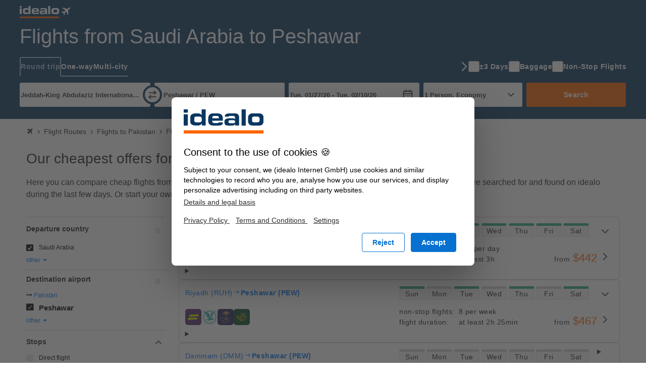

--- FILE ---
content_type: image/svg+xml
request_url: https://flight-cdn.idealo.net/bilder/fluglinie/icons/sv.svg
body_size: 1653
content:
<svg width="24" height="24" viewBox="0 0 24 24" fill="none" xmlns="http://www.w3.org/2000/svg">
<rect width="24" height="24" rx="4" fill="#26265D"/>
<path d="M20.0772 15.7298L20.0535 15.7652C18.6011 18.2805 15.8969 19.9809 12.7794 19.9809C8.15037 19.9809 4.39521 16.2258 4.39521 11.5967C4.39521 10.0734 4.7967 8.65638 5.50523 7.42827L5.52884 7.39285L5.51703 7.35742L5.48161 7.36923L5.45799 7.40466C5.3281 7.58179 5.22182 7.77073 5.10373 7.97148C2.80103 11.9864 4.21808 17.1232 8.26846 19.4495C12.3188 21.7758 17.4674 20.3942 19.7701 16.3793C19.8882 16.1903 19.9827 15.9896 20.0772 15.7888L20.1008 15.7534L20.089 15.718L20.0772 15.7298Z" fill="#B09255"/>
<path d="M10.7365 5.12557C9.54378 5.38536 7.5363 6.60166 7.11119 8.64456C8.39833 7.12124 9.73272 6.31825 10.7601 6.14112C9.7091 6.92049 8.72898 8.75084 9.036 10.038C9.59101 8.67999 10.5593 7.3456 11.4568 6.86145C10.949 7.68806 10.7837 9.70734 11.2678 10.593C11.3859 9.44755 11.7402 7.94785 12.3188 7.2039L12.4841 8.64456H12.2834L12.4841 10.1088H12.3188L12.4841 11.5731H12.3424L12.555 13.0374L11.8583 13.3917V13.4389H13.665V13.3917L12.9683 13.0374L13.1809 11.5731H13.0392L13.2045 10.1088H13.0392L13.2517 8.64456H13.051L13.2163 7.2039C13.7949 7.94785 14.1492 9.43574 14.2673 10.593C14.7514 9.70734 14.5861 7.69986 14.0783 6.86145C14.964 7.3456 15.9441 8.67999 16.4991 10.038C16.8061 8.75084 15.8142 6.92049 14.775 6.14112C15.8024 6.33005 17.1368 7.12124 18.4239 8.64456C17.9988 6.61346 16.0031 5.38536 14.8105 5.12557C16.1212 4.99567 17.4084 5.42079 18.5656 5.97579C17.3021 4.52332 15.4009 3.99193 14.1492 4.13364C14.3617 3.90927 14.5625 3.79118 14.8931 3.69671C14.3617 3.44873 13.5351 3.57863 13.2163 3.9447C13.2163 3.9447 13.1572 3.2716 12.7676 3C12.3779 3.25979 12.3188 3.9447 12.3188 3.9447C12 3.57863 11.1734 3.44873 10.642 3.69671C10.9608 3.79118 11.1616 3.90927 11.3859 4.13364C10.1224 3.99193 8.2212 4.52332 6.96948 5.97579C8.13854 5.40898 9.42569 4.99567 10.7365 5.12557Z" fill="#B09255"/>
<path d="M13.1454 14.4899C13.051 14.5608 12.9211 14.6434 12.7912 14.7261C12.6495 14.6316 12.5314 14.549 12.4369 14.4899C11.9055 14.1356 7.3946 11.1126 5.44617 13.25C7.24109 12.5415 9.90986 13.8877 12.0945 15.2102C11.5395 15.5881 10.9254 16.0132 10.394 16.3793C9.55559 15.5645 9.23676 15.6944 9.16591 15.7298C9.08325 15.7652 9.0242 15.8361 9.0242 15.9306C9.0242 16.0487 9.11867 16.1549 9.23676 16.1549C9.35485 16.1549 9.46112 16.0605 9.46112 15.9306V15.8833C9.6973 16.025 9.90986 16.2258 10.4531 16.7926C11.0081 17.3712 11.2206 17.5247 11.3859 17.6192C11.504 17.6901 11.6103 17.7019 11.6812 17.6901C11.7992 17.6901 11.9055 17.6074 11.9173 17.4775C11.9291 17.3476 11.8347 17.2413 11.7048 17.2413C11.5867 17.2413 11.4804 17.3358 11.4804 17.4657V17.4893C11.3269 17.383 11.1734 17.1823 10.8427 16.8398C11.3741 16.5328 12.0472 16.1077 12.7912 15.6354C13.5469 16.1077 14.2082 16.5328 14.7396 16.8398C14.4208 17.1823 14.2555 17.383 14.1019 17.4893V17.4657C14.1019 17.3358 13.9957 17.2413 13.8776 17.2413C13.7477 17.2413 13.6532 17.3476 13.665 17.4775C13.665 17.6074 13.7831 17.6901 13.9012 17.6901C13.972 17.6901 14.0901 17.6783 14.1964 17.6192C14.3617 17.5247 14.5743 17.3712 15.1293 16.7926C15.6725 16.2258 15.8969 16.0368 16.1212 15.8833V15.9306C16.1212 16.0487 16.2275 16.1549 16.3456 16.1549C16.4637 16.1549 16.5582 16.0487 16.5582 15.9306C16.5582 15.8361 16.4991 15.7652 16.4164 15.7298C16.3456 15.6944 16.0268 15.5645 15.1883 16.3793C14.657 16.025 14.0311 15.5881 13.4879 15.2102C15.6843 13.8877 18.3413 12.5415 20.1362 13.25C18.1759 11.1244 13.6768 14.1356 13.1454 14.4899Z" fill="#B09255"/>
<path d="M8.11492 17.3004C8.04407 17.265 7.97322 17.2296 7.93779 17.2296C7.91417 17.2296 7.89056 17.2296 7.87875 17.2532C7.86694 17.2768 7.85513 17.3123 7.87875 17.3359C7.89056 17.3595 7.91417 17.3949 7.98503 17.4658C8.28024 17.7256 8.87068 17.9499 10.4294 17.0761C10.3822 17.0288 10.335 16.9816 10.2759 16.9226C10.1696 16.8163 10.0752 16.7218 9.99251 16.6392C9.1777 17.1587 8.51642 17.4658 8.11492 17.3004Z" fill="#B09255"/>
<path d="M17.4557 17.3005C17.0542 17.4659 16.3929 17.1588 15.5781 16.6274C15.4954 16.7101 15.4009 16.8046 15.2947 16.9109C15.2474 16.9581 15.2002 17.0171 15.153 17.0644C16.7117 17.9382 17.3021 17.7138 17.5974 17.4541C17.6682 17.395 17.6918 17.3478 17.7036 17.3242C17.7154 17.2887 17.7154 17.2533 17.7036 17.2415C17.6918 17.2297 17.6682 17.2179 17.6446 17.2179C17.5974 17.2297 17.5265 17.2769 17.4557 17.3005Z" fill="#B09255"/>
</svg>


--- FILE ---
content_type: image/svg+xml
request_url: https://flight-cdn.idealo.net/bilder/fluglinie/icons/f3.svg
body_size: 711
content:
<svg width="24" height="24" viewBox="0 0 24 24" fill="none" xmlns="http://www.w3.org/2000/svg">
<rect width="24" height="24" rx="4" fill="#532C6C"/>
<rect width="16" height="16" transform="translate(4 4)" fill="#532C6C"/>
<path d="M6.00063 10.4124C5.99422 9.83353 6.16247 9.26196 6.41165 8.73346C6.45411 8.66119 6.48776 8.5568 6.58871 8.54074C7.63429 8.50132 8.68466 8.54804 9.72943 8.48745C11.7661 8.44 13.7979 8.30058 15.8266 8.1502C16.5733 8.09107 17.3208 8.04946 18.0692 8.01515C18.7806 7.96333 19.7349 8.0064 19.9464 8.76703C20.1219 9.4138 19.8382 10.262 19.5105 10.8416C19.4617 10.9095 19.42 11.0132 19.3206 11.0271C19.2541 11.0329 19.1868 11.038 19.1195 11.0387C18.3023 11.0387 17.4867 11.0774 16.6703 11.0854C16.4491 11.0898 16.2288 11.0971 16.0085 11.1146C15.6447 11.1402 15.2786 11.13 14.9148 11.1665C13.1017 11.2606 11.2958 11.4293 9.49628 11.6453C8.84731 11.7132 8.20074 11.7979 7.55016 11.8483C6.36117 11.9709 5.97579 11.4388 6.00143 10.4131L6.00063 10.4124Z" fill="#CEDF00"/>
<path d="M15.9154 12.7006C16.7647 12.6312 17.8832 12.64 17.9938 13.6291C18.045 14.243 17.8696 14.8554 17.5819 15.4073C17.5611 15.4467 17.5395 15.4862 17.5162 15.5241C17.4041 15.7059 17.3961 15.7095 17.1805 15.7124C16.3248 15.7103 15.4708 15.7497 14.6151 15.7606C13.761 15.7949 12.9069 15.8314 12.0544 15.8906C10.597 15.9818 9.14686 16.1315 7.69748 16.2913C7.08856 16.3672 6.47804 16.441 5.86673 16.4943C5.27223 16.5541 4.47023 16.6271 4.17859 16.03C3.81324 15.2336 4.06321 14.143 4.43738 13.3772C4.47423 13.3094 4.51189 13.2232 4.60563 13.213C4.7202 13.1999 4.83638 13.2072 4.95095 13.2042C5.96928 13.1933 6.98841 13.2028 8.00594 13.1517C9.35036 13.1181 10.6948 13.048 12.0344 12.9495C13.3291 12.8765 14.6183 12.7422 15.9154 12.6998V12.7006Z" fill="#CEDF00"/>
</svg>
